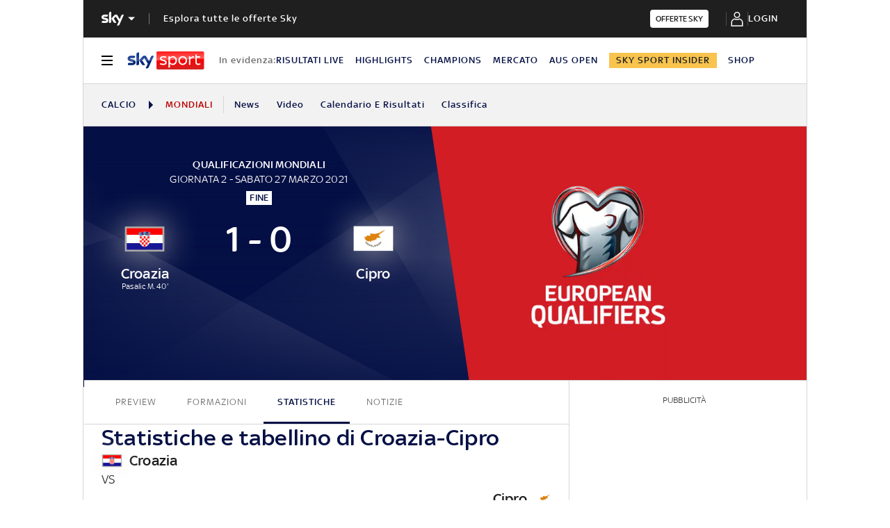

--- FILE ---
content_type: application/javascript
request_url: https://static.sky.it/libs/sky-aem-frontend/clientlibs/dp_base/1.3.251/js/resources/5461.js
body_size: 3341
content:
(self.webpackChunkita_editorial_ds=self.webpackChunkita_editorial_ds||[]).push([[5461],{859(e,t,r){function b64DecodeUnicode(e){return decodeURIComponent(atob(e).split("").map(e=>"%"+("00"+e.charCodeAt(0).toString(16)).slice(-2)).join(""))}r.d(t,{Q(){return b64DecodeUnicode}})},1834(e,t,r){r.d(t,{Q(){return handleCarouselKeyboardNavigation}});const n="ArrowRight",i="ArrowLeft",o="ArrowUp",s="ArrowDown",a="Tab",l=[n,i,o,s,a],handleCarouselKeyboardNavigation=({carousel:e,slideSelector:t,direction:r="horizontal",parent:c})=>{const keyboardHandler=d=>{const u=("string"==typeof e?.config?.selector?document.querySelector(e.config.selector):e?.config?.selector)||c;if(!(document.activeElement&&u?.contains(document.activeElement)&&document.activeElement?.classList.contains(t)&&l.includes(d.key)))return;const{isPrev:p,isNext:h}=function checkDirection(e,t){return"horizontal"===e?{isPrev(){return t.key===i||t.shiftKey&&t.key===a},isNext(){return t.key===n||!t.shiftKey&&t.key===a}}:{isPrev(){return t.key===o||t.shiftKey&&t.key===a},isNext(){return t.key===s||!t.shiftKey&&t.key===a}}}(r,d),{prevElement:m,nextElement:E}=function getSiblings(){return{prevElement:document.activeElement?.parentElement?.previousElementSibling?.firstElementChild,nextElement:document.activeElement?.parentElement?.nextElementSibling?.firstElementChild}}();p()&&m?(d.preventDefault(),e?.prev(),m?.focus()):h()&&E&&(d.preventDefault(),e?.next(),E?.focus())};return document.addEventListener("keydown",keyboardHandler),()=>{document.removeEventListener("keydown",keyboardHandler)}}},2375(e,t,r){r.d(t,{B(){return useForceRemount}});var n=r(5994);const useForceRemount=()=>{const[e,t]=(0,n.J0)(1);return[e,()=>t(e=>e+1)]}},2813(e,t,r){r.d(t,{A(){return E}});var n=r(172),i=r(5994),o=r(5556),s=r.n(o),a=r(7911),l=r(991),c=r(2493),d=r(189),u=r(6654),p=r(5125),h=r(2856);const m=r(4240).s.getPlaylistBaseUrl(),PlaylistCarouselInline=({htmlProps:{playlistID:e,headerTitle:t,title:r,readMore:o,advOff:s,modifiers:p,cardList:h,cardsStyles:E},widget:{cardsToSlide:y,cardTag:f,cardWidth:O},$root:T})=>{const[v,g]=(0,i.J0)(),[A,R]=(0,i.J0)(""),[I,L]=(0,i.J0)(!1),[P,S]=(0,i.J0)(),[_,b]=(0,i.J0)(),C=(0,d.g$)().withPathName,w=h?.filter(e=>e.url!==C),handleCardClick=e=>{S(e)},handleToggleShowPopup=()=>{I||c.x0.getValue().playersOnPage.forEach(e=>{e.pause()}),L(!I),I&&_&&_.focus()};return(0,i.vJ)(()=>{e&&((async()=>{const t=await(async e=>{let t="";const r={id:e,count:50,novp:"no",free:0,access_type:0,hls:"yes"};try{t=(0,d.Cv)(m+"getPlaylistVideoData",r);const e=await fetch(t);return(await e.json()).assets||[]}catch(n){return console.error("Error on fetching video playlist - ",n),[]}})(e),r=t?.map(e=>({id:e.asset_id,imageSrc:e.video_still_medium,title:e.title,duration:e.duration,publishedTime:e.publication_date}));g(r)})(),(async()=>{const t=await(async e=>{let t="";const r={id:e};try{t=(0,d.Cv)(m+"getPlaylistInfo",r);const e=await fetch(t);return(await e.json())[0]||""}catch(n){return console.error("Error on fetching video playlist INFO - ",n),""}})(e);R(t)})())},[]),(0,i.vJ)(()=>{(h?.length||o)&&(0,u.UX)(T)},[h?.length,o]),(0,n.h)(n.FK,null,(0,n.h)(a.A,{playlistVideos:v,cardList:w,title:r||A.title,readMore:o,cardsToSlide:y,cardTag:f,cardWidth:O,modifiers:p,cardsStyles:E,onCardClick(e,t){handleCardClick(e),handleToggleShowPopup(),b(t.target)}}),v?.length>0&&(0,n.h)(l.A,{isActive:I,onCancel:handleToggleShowPopup,headerTitle:t,title:A.title,sectionLabel:A.subchannel,playlistVideos:v,advOff:s,indexOnPlay:P,onCardClick:handleCardClick}))};PlaylistCarouselInline.propTypes={htmlProps:s().shape({playlistID:s().string,headerTitle:s().string,advOff:s().bool,title:s().string,readMore:s().shape({text:s().string,url:s().string,intcmp:s().string}),modifiers:s().shape({mobile:s().arrayOf(s().oneOf(p.k)),desktop:s().arrayOf(s().oneOf(p.k))}),cardList:s().arrayOf(s().shape({section:s().string,title:s().string,url:s().string,urlImage:s().shape({mobile:s().string,desktop:s().string}),intcmp:s().string,target:s().string,time:s().string,rel:s().string,imageAspectRatio:s().shape({mobile:s().oneOf([h.rH,h.vC,""]),desktop:s().oneOf([h.rH,h.vC,""])}),labelModifiers:s().array}))}),$root:s().object.isRequired,widget:s().shape({cardsToSlide:s().number.isRequired,cardTag:s().string,cardWidth:s().shape({[s().string]:s().shape({mobile:s().number,desktop:s().number})}).isRequired}).isRequired};var E=PlaylistCarouselInline},3979(e,t,r){r.d(t,{X(){return createSkyPlayersManager}});const createSkyPlayersManager=()=>({instance:null,init(){return this.instance||(this.instance=new window.SkyPlayersManager({async:!0,visiblethreshold:75})),this.instance}})},5159(e,t,r){r.d(t,{K(){return useStateAsRef}});var n=r(5994);const useStateAsRef=e=>{const[t,r]=(0,n.J0)(e),i=(0,n.li)(t);return[i,e=>{i.current=e,r(e)}]}},5259(e,t,r){r.d(t,{MQ(){return getTimeElapsed},f5(){return getDateFormatted}});const getDateFormatted=(e,t)=>({day:e.getDate(),month:new Intl.DateTimeFormat("it-IT",t).format(e),year:e.getFullYear()}),n=new Date,getTimeElapsed=e=>{const t=(e=>{const[t,r,n,i,o,s]=e.split(/[/ :]/);return new Date(`${n}-${r}-${t}T${i}:${o}:${s}`)})(e),r=n-t,i=Math.floor(r/6e4),o=Math.floor(r/36e5),s=Math.floor(r/864e5);return 24>o?0===o&&i>0?1===i?(e=>`PUBBLICATO ${e} MINUTO FA`)(i):(e=>`PUBBLICATO ${e} MINUTI FA`)(i):1===o?(e=>`PUBBLICATO ${e} ORA FA`)(o):(e=>`PUBBLICATO ${e} ORE FA`)(o):`PUBBLICATO ${s} GIORNI FA`}},6526(e,t,r){r.r(t),r.d(t,{hydrate(){return hydrate}});var n=r(172),i=r(8592),o=r(9283),s=r(5556),a=r.n(s),l=r(2813);const VideoPlaylistInlineComponent=({htmlProps:e,widget:t,$root:r})=>(0,n.h)(l.A,{htmlProps:e,widget:t,$root:r});VideoPlaylistInlineComponent.propTypes={htmlProps:a().object.isRequired,widget:a().object.isRequired,$root:a().object.isRequired};var c=r(2463),d={...r(9745).A,cardsToSlide:1,cardWidth:{[c.J]:{mobile:298,desktop:298}}};const renderWidgets=()=>{(0,i.Tk)(d).forEach(({$root:e,props:t})=>{(0,n.XX)((0,n.h)(VideoPlaylistInlineComponent,{htmlProps:t.htmlProps,widget:d,$root:e}),e)})},hydrate=()=>{renderWidgets(),(0,o.cv)(()=>{setTimeout(renderWidgets,500)})}},8685(e,t,r){r.d(t,{F(){return useIsDragging}});var n=r(5994);const useIsDragging=()=>{const e=(0,n.li)(),[t,r]=(0,n.J0)(!1),[i,o]=(0,n.J0)(!1),[s,a]=(0,n.J0)(!1);return(0,n.vJ)(()=>(e.current.addEventListener("mousedown",()=>{r(!0),o(!1)}),e.current.addEventListener("mousemove",()=>{i||o(!0)}),e.current.addEventListener("mouseup",()=>{r(!1),o(!1),setTimeout(()=>{a(!1)},100)}),()=>{e.current.removeEventListener("mousedown"),e.current.removeEventListener("mousemove"),e.current.removeEventListener("mouseup")}),[]),(0,n.vJ)(()=>{!s&&t&&i&&a(!0)},[t,i]),[e,s]}},9432(e,t,r){r.d(t,{$g(){return u},Jz(){return o},Ku(){return i},N2(){return T},SG(){return v},TR(){return c},Vw(){return m},bQ(){return p},iA(){return a},jd(){return y},pL(){return f},tG(){return d},tI(){return O},wH(){return E},w_(){return l},wm(){return h},z(){return s}});var n=r(2139);const i=".j-player",o=".j-intro .j-player",s=".c-hero__media-wrapper .j-player",a=".j-tv-card-rail",l=".j-player-carousel-element",c="j-player-with-carousel",d="c-player-card-safari",u=Object.freeze({REPLAY_CLICK:"replayClick",PLAY:"play",COMPLETE:"complete",AD_PLAY:"adPlay",AD_LOADED:"adLoaded",PAUSE:"pause",INITIAL:"initial",READY:"ready",ERROR:"CONTENT_ERROR_SHOW",AD_PAUSE:"adPause",SETUP_ERROR:"setupError",GENERIC_ERROR:"error",AD_ERROR:"adError",HLS_STATUS_ERROR:"HLS_STATUS_ERROR",BEFORE_PLAY:"beforePlay",AD_COMPLETE:"adComplete",AD_TIME:"adTime",THIRD_QUARTILE:"third-quartile",RESIZE:"resize"}),p=(Object.freeze({IDLE:"idle",PLAYING:"playing",PAUSED:"paused"}),Object.freeze({STICKY:"sticky",DEFAULT:"default"})),h=Object.freeze({threshold:[.7,.5,.3]}),m=Object.freeze({threshold:[.6,.3,.1]}),E=(Object.freeze({PAGE:"page",STICKY:"sticky"}),Object.freeze({HERO:"hero",HERO_LIVE_TV:"hero-diretta",LMP_STICKY:"sticky lmp",RAIL:"rail",STICKY:"sticky",HERO_HP:"hero - hp",STICKY_TRACK:"-sticky",CAROUSEL:"carousel",BODY:"body"})),y=Object.freeze({AUTOSTART:!0,VOLUME_OVERRIDE:!1,ID:"",LIVE:!1,ADV_OFF:!1,DOMAIN:"sky",TRACK_DOMAIN:"",NEXT_VIDEO:!1,COUNTDOWN:5e3,DAI_OFF:{[n.VU.NEWS]:!0,[n.VU.ENTERTAINMENT]:!0,[n.VU.SPORT]:!1},KEEP_HB_SESSION:!1,SOCIAL:void 0,MUTE:!0}),f="insider",O="video-player-",T=document.querySelector(".j-hero-playlist"),v=3e3},9552(e,t,r){r.d(t,{C(){return useChangeOrientation}});var n=r(5994);const useChangeOrientation=e=>{(0,n.vJ)(()=>{window.matchMedia("(orientation: portrait)").addEventListener("change",t=>{e(),t.matches})},[])}}}]);
//# sourceMappingURL=5461.js.map

--- FILE ---
content_type: application/x-javascript;charset=utf-8
request_url: https://smetrics.sky.it/id?d_visid_ver=5.5.0&d_fieldgroup=A&mcorgid=1A124673527853290A490D45%40AdobeOrg&mid=70690527710717984203991080866226828843&ts=1769035509626
body_size: -38
content:
{"mid":"70690527710717984203991080866226828843"}